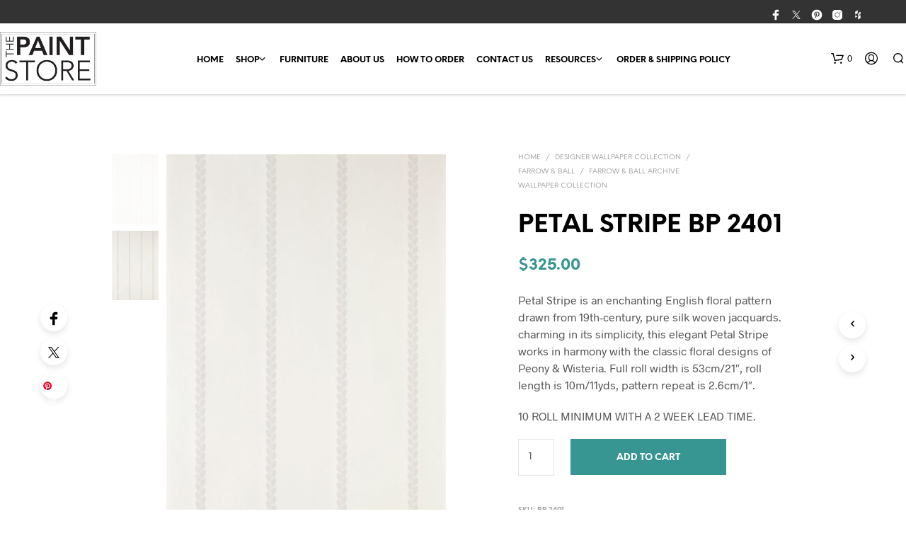

--- FILE ---
content_type: text/css
request_url: https://www.thepaintstoreonline.com/wp-content/uploads/custom-css-js/2879.css?v=3642
body_size: 1393
content:
/******* Do not edit this file *******
Simple Custom CSS and JS - by Silkypress.com
Saved: Jan 21 2026 | 02:42:45 */
.contact-us-wrapper {
	max-width:850px;
	margin:auto;
}
.contact-form [type='text'], .contact-form [type='email'], .contact-form [type='tel'], .contact-form textarea {
    border: 1px solid #e1e1e1;
    background: #f7f7f7;
	height: 46px;
    line-height: 46px;
    padding: 0 1rem;
    -webkit-appearance: none;
    border-radius: 3px;
}
.contact-form textarea[rows] {
    height: 160px;
}
.contact-form {
    position: relative;
    z-index: 1;
    display: grid;
    column-gap: 20px;
    grid-template-columns: repeat(auto-fit, minmax(350px, 1fr));
}
.col1 {
    grid-column: 1 / -1;
}
.padd-top {
	padding-top:15px;
}
.contact-form .required {
    color: #e51f00;
    line-height: 0;
    vertical-align: middle;
	padding-left:4px;
	font-size: 18px;
}
.grid-01 .vc_col-sm-6:first-of-type {
    padding-right: 7%;
}
.grid-02 .vc_col-sm-6:last-of-type {
    padding-left: 7%;
}

.main-navigation .mega-menu>ul {
    width: 800px;
	display: flex;
    flex-wrap: wrap;
}
.mega-menu ul li {
    flex: 1 0 48%;
	padding:8px 0;
}
.main-navigation .mega-menu>ul>li>a {
    text-transform: none;
    font-weight: 600;
}
.wpb_widgetised_column aside ul li a{
    font-weight: normal;
    font-size: 15px;
}
.content-area.shop-page .xlarge-2 {
        width: 22%;
 }
.content-area.shop-page .xlarge-10 {
 width: 76%;
 }

/* Main page grid */

/* .main-products .columns-3 {
    display: flex;
    flex-wrap: wrap;
    justify-content: flex-start;
}
.main-products li.product { 
  flex: 1 0 25%;
  margin: 0px;
} */
.main-products img {
    height: 320px !important;
    width: auto;
    object-fit: cover;
	object-position: center !important;
}
h2.woocommerce-loop-category__title {
    text-shadow: 1px 1px 1px #000000;
}
/* Main page grid */

.main-products h2 {
    font-size: 24px;
    padding: 30px 0 0 0;
}
.main-products .count {
 /*   display: none !important; */
}


.main-slide {
	padding: 25px 0 25px 0;
	max-width: 1450px !important;
	margin:auto;
	left:auto !important;
}
.main-products a {
    height: auto !important;
    padding-bottom: 0px !important;
}
.top-headers-wrapper .site-header {
    position: relative;
    box-shadow: 0px 0px 4px 1px rgba(0,0,0,0.2);
}
table tr td {
    padding: 5px 0;
    font-size: 16px;
}

#page_wrapper.sticky_header .content-area {
    padding-top: calc(136px + 50px);
}
.site-footer-widget-area .large-12 {
    width: 100%;
}

.full-width-page .boxed-row {
    padding-left: 0px;
    padding-right: 0px;
}

.trwca-actheme .trwca-accordion a {
    text-transform: uppercase;
}

.product_thumbnail {
    max-height: 200px;
    overflow: hidden;
}

.woocommerce h2, .woocommerce-page h2 {
    font-size: 18px !important;
}

.woocommerce-product-details__short-description {
    display: none;
}

#main-slider {
margin-top:25px;  
}

.woocommerce-cart .page-title, .woocommerce-checkout .page-title, .woocommerce-account .page-title {
    margin-bottom: 25px !important;
}

.col2-set {
    margin-top: 30px !important;
}

#order_review {
    margin-top: 30px !important;
}

.page-title.blog-listing, .woocommerce .page-title, .page-title, .single .entry-title, .woocommerce-cart .page-title, .woocommerce-checkout .page-title, .woocommerce-account .page-title {
    font-size: 35px !important;
}
.shop_header {
    margin-bottom: 20px;
}

#page_wrapper.sticky_header .content-area, #page_wrapper.transparent_header .content-area {
    margin-top: 0px !important;
}

.full-width-page .boxed-row {
    max-width: 1450px;
    margin: 0 auto !important;
    float:none;
}

.boxed-row {
    max-width: 1450px;
    margin: 0 auto !important;
   left: 0px !important;
}
.site-header .row {
    max-width: 1420px !important;
    padding: 0px;
}

#site-top-bar ul, #site-top-bar ol, #site-top-bar dl {
    font-size: 12px;
    line-height: 20px;
}

#site-top-bar {
    height: 33px !important;
}

.main-navigation ul li a {
}

#site-navigation-top-bar ul li a {
    padding: 6px 15px;
}

.main-navigation ul {
    padding: 0;
    margin: 0;
    list-style: none;
    position: relative;
    margin: auto;
    text-align: center;
    width: auto;
}

.main-navigation .mega-menu > ul > li {
    display: table-cell;
    width: 220px;
    min-width: 220px;
}

#page_wrapper.sticky_header .top-headers-wrapper {
    -webkit-box-shadow: 0 4px 4px 0 rgba(115,115,115,0.2);
    box-shadow: 0 4px 4px 0 rgba(115,115,115,0.2);
}

.main-navigation.align_left {
    text-align: center;
}

/* footer */

.container-footer {
    width: 1350px;
    margin: 0 auto;
    overflow: hidden;
}

.footer-col1 {
    width: 40%;
    float: left;
    padding: 0px 30px;
}

.footer-font {
    font-size: 13px!important;
    line-height: 24px!important;
    font-weight: 400!important;
}

.footer-font2 {
    float: left;
    width: 80%;
    margin-bottom: 15px;
    margin-top: 10px;
}

.footer-col2 {
    width: 33%;
    padding: 0 40px!important;
    font-size: 14px;
    float: left;
}

.logo-footer {
    margin: 0 auto;
    padding-bottom: 30px;
    width: 33% !important;
}

.footer-col3 {
    width: 26%!important;
    padding: 0 40px!important;
    float: left;
}
.footer-col4 {
    float: left;
    width: 15%;
}

.footer-icon {
    float: left;
    width: 15%;
    margin-top: 10px;
}

.widget {
    margin-bottom: 30px;
}

.title-footer {
    font-weight: 600;
    font-size: 25px;
    margin-bottom: 5px;
    color: #333;
    padding-bottom: 25px;
}

@media (max-width:1360px)  {

.main-navigation ul li a {
    padding: 0 7px 0;
    font-size: 12px;
}
}

@media (max-width:1024px)  {
  
#main-slider {
margin-top:-100px;  
}
  
#page_wrapper.sticky_header .content-area, #page_wrapper.transparent_header .content-area {
    margin-top: 0px !important;
  
  }

.site-header-wrapper {
    margin: 0;
    padding-left: 10px;
    padding-right: 10px;
}

  .content-area {
  /*  padding: 50px 0 0 0 !important; */
}

  
  
  #page_wrapper.sticky_header {
    padding-top: 0px;
}
  
.content-area.shop-page .xlarge-10 {
    width: 100%;
}
	
}

@media (max-width:600px)  {
  
#main-slider {
margin-top:10px;  
}

  .content-area {
   /* padding: 10px 0 0 0 !important; */
}

  
  .site-header-wrapper {
    margin: 0;
    padding-left: 10px;
    padding-right: 10px;
}
  
  .shop_header {
    margin-bottom: 0px;
}
.contact-form {
        grid-template-columns: repeat(auto-fit, minmax(100%, 1fr));
    }  

}
